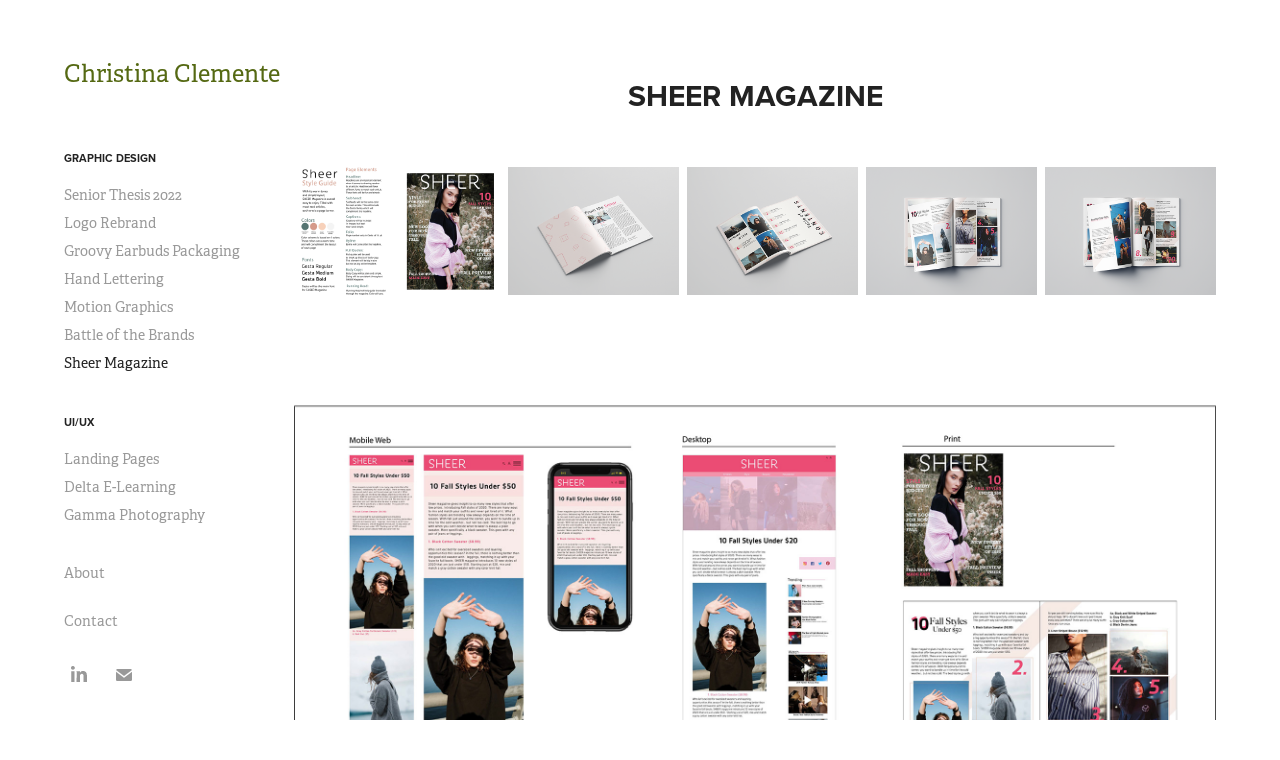

--- FILE ---
content_type: text/html; charset=utf-8
request_url: https://clementedesigns.com/sheer-magazine-1
body_size: 4759
content:
<!DOCTYPE HTML>
<html lang="en-US">
<head>
  <meta charset="UTF-8" />
  <meta name="viewport" content="width=device-width, initial-scale=1" />
      <meta name="twitter:card"  content="summary_large_image" />
      <meta name="twitter:site"  content="@AdobePortfolio" />
      <meta  property="og:title" content="Christina Clemente - Sheer Magazine" />
      <meta  property="og:image" content="https://cdn.myportfolio.com/a7e43477-12e4-4e45-be5b-bd14d3ab69f7/4aede793-00ac-4556-89dd-0ef5a788974f_car_202x158.png?h=b22bff79576e13420d91e00f2408a021" />
      <link rel="icon" href="[data-uri]"  />
      <link rel="stylesheet" href="/dist/css/main.css" type="text/css" />
      <link rel="stylesheet" href="https://cdn.myportfolio.com/a7e43477-12e4-4e45-be5b-bd14d3ab69f7/6f3994881d20a7acb67c16cd289e65281708358422.css?h=39a91f2e7e3c98ded4ae6061cf661b46" type="text/css" />
    <link rel="canonical" href="https://clementedesigns.com/sheer-magazine-1" />
      <title>Christina Clemente - Sheer Magazine</title>
    <script type="text/javascript" src="//use.typekit.net/ik/[base64].js?cb=8dae7d4d979f383d5ca1dd118e49b6878a07c580" async onload="
    try {
      window.Typekit.load();
    } catch (e) {
      console.warn('Typekit not loaded.');
    }
    "></script>
</head>
  <body class="transition-enabled">  <div class='page-background-video page-background-video-with-panel'>
  </div>
  <div class="js-responsive-nav">
    <div class="responsive-nav has-social">
      <div class="close-responsive-click-area js-close-responsive-nav">
        <div class="close-responsive-button"></div>
      </div>
          <nav data-hover-hint="nav">
              <ul class="group">
                  <li class="gallery-title"><a href="/work"  >Graphic Design</a></li>
            <li class="project-title"><a href="/senior-thesis"  >Senior Thesis 2022</a></li>
            <li class="project-title"><a href="/logo-rebrand"  >Logo Rebrand</a></li>
            <li class="project-title"><a href="/groovy-earbuds-packaging"  >Groovy Earbuds Packaging</a></li>
            <li class="project-title"><a href="/hand-lettering"  >Hand Lettering</a></li>
            <li class="project-title"><a href="/motion-graphics"  >Motion Graphics</a></li>
            <li class="project-title"><a href="/battle-of-the-brands"  >Battle of the Brands</a></li>
            <li class="project-title"><a href="/sheer-magazine-1" class="active" >Sheer Magazine</a></li>
              </ul>
              <ul class="group">
                  <li class="gallery-title"><a href="/uiux"  >UI/UX</a></li>
            <li class="project-title"><a href="/landing-pages"  >Landing Pages</a></li>
            <li class="project-title"><a href="/delta-e-learning"  >Delta E-Learning</a></li>
            <li class="project-title"><a href="/gamma-photography"  >Gamma Photography</a></li>
              </ul>
      <div class="page-title">
        <a href="/about-2" >About</a>
      </div>
      <div class="page-title">
        <a href="/contact" >Contact</a>
      </div>
              <div class="social pf-nav-social" data-hover-hint="navSocialIcons">
                <ul>
                        <li>
                          <a href="https://www.linkedin.com/in/christina-clemente-710006212/" target="_blank">
                            <svg version="1.1" id="Layer_1" xmlns="http://www.w3.org/2000/svg" xmlns:xlink="http://www.w3.org/1999/xlink" viewBox="0 0 30 24" style="enable-background:new 0 0 30 24;" xml:space="preserve" class="icon">
                            <path id="path-1_24_" d="M19.6,19v-5.8c0-1.4-0.5-2.4-1.7-2.4c-1,0-1.5,0.7-1.8,1.3C16,12.3,16,12.6,16,13v6h-3.4
                              c0,0,0.1-9.8,0-10.8H16v1.5c0,0,0,0,0,0h0v0C16.4,9,17.2,7.9,19,7.9c2.3,0,4,1.5,4,4.9V19H19.6z M8.9,6.7L8.9,6.7
                              C7.7,6.7,7,5.9,7,4.9C7,3.8,7.8,3,8.9,3s1.9,0.8,1.9,1.9C10.9,5.9,10.1,6.7,8.9,6.7z M10.6,19H7.2V8.2h3.4V19z"/>
                            </svg>
                          </a>
                        </li>
                        <li>
                          <a href="mailto:clemente.christinaa@gmail.com">
                            <svg version="1.1" id="Layer_1" xmlns="http://www.w3.org/2000/svg" xmlns:xlink="http://www.w3.org/1999/xlink" x="0px" y="0px" viewBox="0 0 30 24" style="enable-background:new 0 0 30 24;" xml:space="preserve" class="icon">
                              <g>
                                <path d="M15,13L7.1,7.1c0-0.5,0.4-1,1-1h13.8c0.5,0,1,0.4,1,1L15,13z M15,14.8l7.9-5.9v8.1c0,0.5-0.4,1-1,1H8.1c-0.5,0-1-0.4-1-1 V8.8L15,14.8z"/>
                              </g>
                            </svg>
                          </a>
                        </li>
                </ul>
              </div>
          </nav>
    </div>
  </div>
  <div class="site-wrap cfix js-site-wrap">
    <div class="site-container">
      <div class="site-content e2e-site-content">
        <div class="sidebar-content">
          <header class="site-header">
              <div class="logo-wrap" data-hover-hint="logo">
                    <div class="logo e2e-site-logo-text logo-text  ">
    <a href="/work" class="preserve-whitespace">Christina Clemente</a>

</div>
              </div>
  <div class="hamburger-click-area js-hamburger">
    <div class="hamburger">
      <i></i>
      <i></i>
      <i></i>
    </div>
  </div>
          </header>
              <nav data-hover-hint="nav">
              <ul class="group">
                  <li class="gallery-title"><a href="/work"  >Graphic Design</a></li>
            <li class="project-title"><a href="/senior-thesis"  >Senior Thesis 2022</a></li>
            <li class="project-title"><a href="/logo-rebrand"  >Logo Rebrand</a></li>
            <li class="project-title"><a href="/groovy-earbuds-packaging"  >Groovy Earbuds Packaging</a></li>
            <li class="project-title"><a href="/hand-lettering"  >Hand Lettering</a></li>
            <li class="project-title"><a href="/motion-graphics"  >Motion Graphics</a></li>
            <li class="project-title"><a href="/battle-of-the-brands"  >Battle of the Brands</a></li>
            <li class="project-title"><a href="/sheer-magazine-1" class="active" >Sheer Magazine</a></li>
              </ul>
              <ul class="group">
                  <li class="gallery-title"><a href="/uiux"  >UI/UX</a></li>
            <li class="project-title"><a href="/landing-pages"  >Landing Pages</a></li>
            <li class="project-title"><a href="/delta-e-learning"  >Delta E-Learning</a></li>
            <li class="project-title"><a href="/gamma-photography"  >Gamma Photography</a></li>
              </ul>
      <div class="page-title">
        <a href="/about-2" >About</a>
      </div>
      <div class="page-title">
        <a href="/contact" >Contact</a>
      </div>
                  <div class="social pf-nav-social" data-hover-hint="navSocialIcons">
                    <ul>
                            <li>
                              <a href="https://www.linkedin.com/in/christina-clemente-710006212/" target="_blank">
                                <svg version="1.1" id="Layer_1" xmlns="http://www.w3.org/2000/svg" xmlns:xlink="http://www.w3.org/1999/xlink" viewBox="0 0 30 24" style="enable-background:new 0 0 30 24;" xml:space="preserve" class="icon">
                                <path id="path-1_24_" d="M19.6,19v-5.8c0-1.4-0.5-2.4-1.7-2.4c-1,0-1.5,0.7-1.8,1.3C16,12.3,16,12.6,16,13v6h-3.4
                                  c0,0,0.1-9.8,0-10.8H16v1.5c0,0,0,0,0,0h0v0C16.4,9,17.2,7.9,19,7.9c2.3,0,4,1.5,4,4.9V19H19.6z M8.9,6.7L8.9,6.7
                                  C7.7,6.7,7,5.9,7,4.9C7,3.8,7.8,3,8.9,3s1.9,0.8,1.9,1.9C10.9,5.9,10.1,6.7,8.9,6.7z M10.6,19H7.2V8.2h3.4V19z"/>
                                </svg>
                              </a>
                            </li>
                            <li>
                              <a href="mailto:clemente.christinaa@gmail.com">
                                <svg version="1.1" id="Layer_1" xmlns="http://www.w3.org/2000/svg" xmlns:xlink="http://www.w3.org/1999/xlink" x="0px" y="0px" viewBox="0 0 30 24" style="enable-background:new 0 0 30 24;" xml:space="preserve" class="icon">
                                  <g>
                                    <path d="M15,13L7.1,7.1c0-0.5,0.4-1,1-1h13.8c0.5,0,1,0.4,1,1L15,13z M15,14.8l7.9-5.9v8.1c0,0.5-0.4,1-1,1H8.1c-0.5,0-1-0.4-1-1 V8.8L15,14.8z"/>
                                  </g>
                                </svg>
                              </a>
                            </li>
                    </ul>
                  </div>
              </nav>
        </div>
        <main>
  <div class="page-container" data-context="page.page.container" data-hover-hint="pageContainer">
    <section class="page standard-modules">
        <header class="page-header content" data-context="pages" data-identity="id:p62e9e4955c84336725ba5e1bee0f59c5f4b7af6aa0111251a0b88">
            <h1 class="title preserve-whitespace">Sheer Magazine</h1>
            <p class="description"></p>
        </header>
      <div class="page-content js-page-content" data-context="pages" data-identity="id:p62e9e4955c84336725ba5e1bee0f59c5f4b7af6aa0111251a0b88">
        <div id="project-canvas" class="js-project-modules modules content">
          <div id="project-modules">
              
              
              
              
              
              
              
              <div class="project-module module media_collection project-module-media_collection" data-id="m62e9e59734d931ed660f521ba5f5d072be5d9fc4195f94e54984f"  style="padding-top: px;
padding-bottom: px;
">
  <div class="grid--main js-grid-main" data-grid-max-images="
  ">
    <div class="grid__item-container js-grid-item-container" data-flex-grow="200.92687330725" style="width:200.92687330725px; flex-grow:200.92687330725;" data-width="1920" data-height="2484">
      <script type="text/html" class="js-lightbox-slide-content">
        <div class="grid__image-wrapper">
          <img src="https://cdn.myportfolio.com/a7e43477-12e4-4e45-be5b-bd14d3ab69f7/ce22dc29-bab0-47da-830f-74a02cc75f1a_rw_1920.jpg?h=96519d961cd1199ad3cfb0f36e301582" srcset="https://cdn.myportfolio.com/a7e43477-12e4-4e45-be5b-bd14d3ab69f7/ce22dc29-bab0-47da-830f-74a02cc75f1a_rw_600.jpg?h=37e6354a4b22c9ca96e8eb2a31dbc2a4 600w,https://cdn.myportfolio.com/a7e43477-12e4-4e45-be5b-bd14d3ab69f7/ce22dc29-bab0-47da-830f-74a02cc75f1a_rw_1200.jpg?h=9830d762adaa40ac8ed14877e5a41310 1200w,https://cdn.myportfolio.com/a7e43477-12e4-4e45-be5b-bd14d3ab69f7/ce22dc29-bab0-47da-830f-74a02cc75f1a_rw_1920.jpg?h=96519d961cd1199ad3cfb0f36e301582 1920w,"  sizes="(max-width: 1920px) 100vw, 1920px">
        <div>
      </script>
      <img
        class="grid__item-image js-grid__item-image grid__item-image-lazy js-lazy"
        src="[data-uri]"
        
        data-src="https://cdn.myportfolio.com/a7e43477-12e4-4e45-be5b-bd14d3ab69f7/ce22dc29-bab0-47da-830f-74a02cc75f1a_rw_1920.jpg?h=96519d961cd1199ad3cfb0f36e301582"
        data-srcset="https://cdn.myportfolio.com/a7e43477-12e4-4e45-be5b-bd14d3ab69f7/ce22dc29-bab0-47da-830f-74a02cc75f1a_rw_600.jpg?h=37e6354a4b22c9ca96e8eb2a31dbc2a4 600w,https://cdn.myportfolio.com/a7e43477-12e4-4e45-be5b-bd14d3ab69f7/ce22dc29-bab0-47da-830f-74a02cc75f1a_rw_1200.jpg?h=9830d762adaa40ac8ed14877e5a41310 1200w,https://cdn.myportfolio.com/a7e43477-12e4-4e45-be5b-bd14d3ab69f7/ce22dc29-bab0-47da-830f-74a02cc75f1a_rw_1920.jpg?h=96519d961cd1199ad3cfb0f36e301582 1920w,"
      >
      <span class="grid__item-filler" style="padding-bottom:129.40031152648%;"></span>
    </div>
    <div class="grid__item-container js-grid-item-container" data-flex-grow="200.90909090909" style="width:200.90909090909px; flex-grow:200.90909090909;" data-width="1275" data-height="1650">
      <script type="text/html" class="js-lightbox-slide-content">
        <div class="grid__image-wrapper">
          <img src="https://cdn.myportfolio.com/a7e43477-12e4-4e45-be5b-bd14d3ab69f7/6134f7c9-c30d-4323-862d-2e15aa8f4e1e_rw_1920.jpg?h=50be9f8500f34b16b0e955ad60ad2c3d" srcset="https://cdn.myportfolio.com/a7e43477-12e4-4e45-be5b-bd14d3ab69f7/6134f7c9-c30d-4323-862d-2e15aa8f4e1e_rw_600.jpg?h=a4bc1f088cdeea09d66a40d4f0548192 600w,https://cdn.myportfolio.com/a7e43477-12e4-4e45-be5b-bd14d3ab69f7/6134f7c9-c30d-4323-862d-2e15aa8f4e1e_rw_1200.jpg?h=f9c08a9b14d4fd9374793ce25f6fdb7f 1200w,https://cdn.myportfolio.com/a7e43477-12e4-4e45-be5b-bd14d3ab69f7/6134f7c9-c30d-4323-862d-2e15aa8f4e1e_rw_1920.jpg?h=50be9f8500f34b16b0e955ad60ad2c3d 1275w,"  sizes="(max-width: 1275px) 100vw, 1275px">
        <div>
      </script>
      <img
        class="grid__item-image js-grid__item-image grid__item-image-lazy js-lazy"
        src="[data-uri]"
        
        data-src="https://cdn.myportfolio.com/a7e43477-12e4-4e45-be5b-bd14d3ab69f7/6134f7c9-c30d-4323-862d-2e15aa8f4e1e_rw_1920.jpg?h=50be9f8500f34b16b0e955ad60ad2c3d"
        data-srcset="https://cdn.myportfolio.com/a7e43477-12e4-4e45-be5b-bd14d3ab69f7/6134f7c9-c30d-4323-862d-2e15aa8f4e1e_rw_600.jpg?h=a4bc1f088cdeea09d66a40d4f0548192 600w,https://cdn.myportfolio.com/a7e43477-12e4-4e45-be5b-bd14d3ab69f7/6134f7c9-c30d-4323-862d-2e15aa8f4e1e_rw_1200.jpg?h=f9c08a9b14d4fd9374793ce25f6fdb7f 1200w,https://cdn.myportfolio.com/a7e43477-12e4-4e45-be5b-bd14d3ab69f7/6134f7c9-c30d-4323-862d-2e15aa8f4e1e_rw_1920.jpg?h=50be9f8500f34b16b0e955ad60ad2c3d 1275w,"
      >
      <span class="grid__item-filler" style="padding-bottom:129.41176470588%;"></span>
    </div>
    <div class="grid__item-container js-grid-item-container" data-flex-grow="346.66666666667" style="width:346.66666666667px; flex-grow:346.66666666667;" data-width="1920" data-height="1440">
      <script type="text/html" class="js-lightbox-slide-content">
        <div class="grid__image-wrapper">
          <img src="https://cdn.myportfolio.com/a7e43477-12e4-4e45-be5b-bd14d3ab69f7/585cb6c7-dd50-48be-8565-61566a0a9cfa_rw_1920.png?h=6556dbc98231e2cad691d245f2813ee2" srcset="https://cdn.myportfolio.com/a7e43477-12e4-4e45-be5b-bd14d3ab69f7/585cb6c7-dd50-48be-8565-61566a0a9cfa_rw_600.png?h=5587753e04efda60ca77b7800f16e6d3 600w,https://cdn.myportfolio.com/a7e43477-12e4-4e45-be5b-bd14d3ab69f7/585cb6c7-dd50-48be-8565-61566a0a9cfa_rw_1200.png?h=4e85439d0ee3c80b1bf4016ccda506ee 1200w,https://cdn.myportfolio.com/a7e43477-12e4-4e45-be5b-bd14d3ab69f7/585cb6c7-dd50-48be-8565-61566a0a9cfa_rw_1920.png?h=6556dbc98231e2cad691d245f2813ee2 1920w,"  sizes="(max-width: 1920px) 100vw, 1920px">
        <div>
      </script>
      <img
        class="grid__item-image js-grid__item-image grid__item-image-lazy js-lazy"
        src="[data-uri]"
        
        data-src="https://cdn.myportfolio.com/a7e43477-12e4-4e45-be5b-bd14d3ab69f7/585cb6c7-dd50-48be-8565-61566a0a9cfa_rw_1920.png?h=6556dbc98231e2cad691d245f2813ee2"
        data-srcset="https://cdn.myportfolio.com/a7e43477-12e4-4e45-be5b-bd14d3ab69f7/585cb6c7-dd50-48be-8565-61566a0a9cfa_rw_600.png?h=5587753e04efda60ca77b7800f16e6d3 600w,https://cdn.myportfolio.com/a7e43477-12e4-4e45-be5b-bd14d3ab69f7/585cb6c7-dd50-48be-8565-61566a0a9cfa_rw_1200.png?h=4e85439d0ee3c80b1bf4016ccda506ee 1200w,https://cdn.myportfolio.com/a7e43477-12e4-4e45-be5b-bd14d3ab69f7/585cb6c7-dd50-48be-8565-61566a0a9cfa_rw_1920.png?h=6556dbc98231e2cad691d245f2813ee2 1920w,"
      >
      <span class="grid__item-filler" style="padding-bottom:75%;"></span>
    </div>
    <div class="grid__item-container js-grid-item-container" data-flex-grow="346.66666666667" style="width:346.66666666667px; flex-grow:346.66666666667;" data-width="1920" data-height="1440">
      <script type="text/html" class="js-lightbox-slide-content">
        <div class="grid__image-wrapper">
          <img src="https://cdn.myportfolio.com/a7e43477-12e4-4e45-be5b-bd14d3ab69f7/de328444-3ef2-4d9f-8b9c-38aeb8619f74_rw_1920.png?h=1683c6e17d9c1bc0f8fe645ae96e307a" srcset="https://cdn.myportfolio.com/a7e43477-12e4-4e45-be5b-bd14d3ab69f7/de328444-3ef2-4d9f-8b9c-38aeb8619f74_rw_600.png?h=c5dd16276ce2aa00998d39345accb972 600w,https://cdn.myportfolio.com/a7e43477-12e4-4e45-be5b-bd14d3ab69f7/de328444-3ef2-4d9f-8b9c-38aeb8619f74_rw_1200.png?h=4e3e6c7c7a32a7950dff2f88649ca0ea 1200w,https://cdn.myportfolio.com/a7e43477-12e4-4e45-be5b-bd14d3ab69f7/de328444-3ef2-4d9f-8b9c-38aeb8619f74_rw_1920.png?h=1683c6e17d9c1bc0f8fe645ae96e307a 1920w,"  sizes="(max-width: 1920px) 100vw, 1920px">
        <div>
      </script>
      <img
        class="grid__item-image js-grid__item-image grid__item-image-lazy js-lazy"
        src="[data-uri]"
        
        data-src="https://cdn.myportfolio.com/a7e43477-12e4-4e45-be5b-bd14d3ab69f7/de328444-3ef2-4d9f-8b9c-38aeb8619f74_rw_1920.png?h=1683c6e17d9c1bc0f8fe645ae96e307a"
        data-srcset="https://cdn.myportfolio.com/a7e43477-12e4-4e45-be5b-bd14d3ab69f7/de328444-3ef2-4d9f-8b9c-38aeb8619f74_rw_600.png?h=c5dd16276ce2aa00998d39345accb972 600w,https://cdn.myportfolio.com/a7e43477-12e4-4e45-be5b-bd14d3ab69f7/de328444-3ef2-4d9f-8b9c-38aeb8619f74_rw_1200.png?h=4e3e6c7c7a32a7950dff2f88649ca0ea 1200w,https://cdn.myportfolio.com/a7e43477-12e4-4e45-be5b-bd14d3ab69f7/de328444-3ef2-4d9f-8b9c-38aeb8619f74_rw_1920.png?h=1683c6e17d9c1bc0f8fe645ae96e307a 1920w,"
      >
      <span class="grid__item-filler" style="padding-bottom:75%;"></span>
    </div>
    <div class="grid__item-container js-grid-item-container" data-flex-grow="346.66666666667" style="width:346.66666666667px; flex-grow:346.66666666667;" data-width="1920" data-height="1440">
      <script type="text/html" class="js-lightbox-slide-content">
        <div class="grid__image-wrapper">
          <img src="https://cdn.myportfolio.com/a7e43477-12e4-4e45-be5b-bd14d3ab69f7/70c75acf-c420-4360-98df-d7beb4704a77_rw_1920.png?h=ff2e03d649804c39bdd5480d9bac18db" srcset="https://cdn.myportfolio.com/a7e43477-12e4-4e45-be5b-bd14d3ab69f7/70c75acf-c420-4360-98df-d7beb4704a77_rw_600.png?h=570b5a80cfb1dbb9a8a97aa44b66538e 600w,https://cdn.myportfolio.com/a7e43477-12e4-4e45-be5b-bd14d3ab69f7/70c75acf-c420-4360-98df-d7beb4704a77_rw_1200.png?h=24368b1116f0c1596ca1cc43fbb4cf68 1200w,https://cdn.myportfolio.com/a7e43477-12e4-4e45-be5b-bd14d3ab69f7/70c75acf-c420-4360-98df-d7beb4704a77_rw_1920.png?h=ff2e03d649804c39bdd5480d9bac18db 1920w,"  sizes="(max-width: 1920px) 100vw, 1920px">
        <div>
      </script>
      <img
        class="grid__item-image js-grid__item-image grid__item-image-lazy js-lazy"
        src="[data-uri]"
        
        data-src="https://cdn.myportfolio.com/a7e43477-12e4-4e45-be5b-bd14d3ab69f7/70c75acf-c420-4360-98df-d7beb4704a77_rw_1920.png?h=ff2e03d649804c39bdd5480d9bac18db"
        data-srcset="https://cdn.myportfolio.com/a7e43477-12e4-4e45-be5b-bd14d3ab69f7/70c75acf-c420-4360-98df-d7beb4704a77_rw_600.png?h=570b5a80cfb1dbb9a8a97aa44b66538e 600w,https://cdn.myportfolio.com/a7e43477-12e4-4e45-be5b-bd14d3ab69f7/70c75acf-c420-4360-98df-d7beb4704a77_rw_1200.png?h=24368b1116f0c1596ca1cc43fbb4cf68 1200w,https://cdn.myportfolio.com/a7e43477-12e4-4e45-be5b-bd14d3ab69f7/70c75acf-c420-4360-98df-d7beb4704a77_rw_1920.png?h=ff2e03d649804c39bdd5480d9bac18db 1920w,"
      >
      <span class="grid__item-filler" style="padding-bottom:75%;"></span>
    </div>
    <div class="grid__item-container js-grid-item-container" data-flex-grow="346.66666666667" style="width:346.66666666667px; flex-grow:346.66666666667;" data-width="1920" data-height="1440">
      <script type="text/html" class="js-lightbox-slide-content">
        <div class="grid__image-wrapper">
          <img src="https://cdn.myportfolio.com/a7e43477-12e4-4e45-be5b-bd14d3ab69f7/fba9ab55-32a6-46d7-805b-f9b0d83f8afb_rw_1920.png?h=b2e289b04cfdec12500408fea6322b12" srcset="https://cdn.myportfolio.com/a7e43477-12e4-4e45-be5b-bd14d3ab69f7/fba9ab55-32a6-46d7-805b-f9b0d83f8afb_rw_600.png?h=ae5d69235a3aaf5f6713db52b13cc1ab 600w,https://cdn.myportfolio.com/a7e43477-12e4-4e45-be5b-bd14d3ab69f7/fba9ab55-32a6-46d7-805b-f9b0d83f8afb_rw_1200.png?h=ce57067eb798576d5c4e235792b756e4 1200w,https://cdn.myportfolio.com/a7e43477-12e4-4e45-be5b-bd14d3ab69f7/fba9ab55-32a6-46d7-805b-f9b0d83f8afb_rw_1920.png?h=b2e289b04cfdec12500408fea6322b12 1920w,"  sizes="(max-width: 1920px) 100vw, 1920px">
        <div>
      </script>
      <img
        class="grid__item-image js-grid__item-image grid__item-image-lazy js-lazy"
        src="[data-uri]"
        
        data-src="https://cdn.myportfolio.com/a7e43477-12e4-4e45-be5b-bd14d3ab69f7/fba9ab55-32a6-46d7-805b-f9b0d83f8afb_rw_1920.png?h=b2e289b04cfdec12500408fea6322b12"
        data-srcset="https://cdn.myportfolio.com/a7e43477-12e4-4e45-be5b-bd14d3ab69f7/fba9ab55-32a6-46d7-805b-f9b0d83f8afb_rw_600.png?h=ae5d69235a3aaf5f6713db52b13cc1ab 600w,https://cdn.myportfolio.com/a7e43477-12e4-4e45-be5b-bd14d3ab69f7/fba9ab55-32a6-46d7-805b-f9b0d83f8afb_rw_1200.png?h=ce57067eb798576d5c4e235792b756e4 1200w,https://cdn.myportfolio.com/a7e43477-12e4-4e45-be5b-bd14d3ab69f7/fba9ab55-32a6-46d7-805b-f9b0d83f8afb_rw_1920.png?h=b2e289b04cfdec12500408fea6322b12 1920w,"
      >
      <span class="grid__item-filler" style="padding-bottom:75%;"></span>
    </div>
    <div class="js-grid-spacer"></div>
  </div>
</div>

              
              
              
              <div class="project-module module image project-module-image js-js-project-module"  style="padding-top: px;
padding-bottom: px;
">

  

  
     <div class="js-lightbox" data-src="https://cdn.myportfolio.com/a7e43477-12e4-4e45-be5b-bd14d3ab69f7/91f59ebf-6a99-4aa8-a1b6-a9599733b490.jpg?h=9409e9f56a8571435cd12f875950605c">
           <img
             class="js-lazy e2e-site-project-module-image"
             src="[data-uri]"
             data-src="https://cdn.myportfolio.com/a7e43477-12e4-4e45-be5b-bd14d3ab69f7/91f59ebf-6a99-4aa8-a1b6-a9599733b490_rw_3840.jpg?h=da4fec4ad5416b16f843db8877695d53"
             data-srcset="https://cdn.myportfolio.com/a7e43477-12e4-4e45-be5b-bd14d3ab69f7/91f59ebf-6a99-4aa8-a1b6-a9599733b490_rw_600.jpg?h=5425582d5814d9dc7a5ccc7bee4c8e9f 600w,https://cdn.myportfolio.com/a7e43477-12e4-4e45-be5b-bd14d3ab69f7/91f59ebf-6a99-4aa8-a1b6-a9599733b490_rw_1200.jpg?h=952f76832322b2cc25cdf41a926a5c1f 1200w,https://cdn.myportfolio.com/a7e43477-12e4-4e45-be5b-bd14d3ab69f7/91f59ebf-6a99-4aa8-a1b6-a9599733b490_rw_1920.jpg?h=dfe9994ef375f507ac2aa4bffa2cce1c 1920w,https://cdn.myportfolio.com/a7e43477-12e4-4e45-be5b-bd14d3ab69f7/91f59ebf-6a99-4aa8-a1b6-a9599733b490_rw_3840.jpg?h=da4fec4ad5416b16f843db8877695d53 3840w,"
             data-sizes="(max-width: 3840px) 100vw, 3840px"
             width="3840"
             height="0"
             style="padding-bottom: 77.17%; background: rgba(0, 0, 0, 0.03)"
             
           >
     </div>
  

</div>

              
              
              
              
              
              
              
              
          </div>
        </div>
      </div>
    </section>
        <section class="back-to-top" data-hover-hint="backToTop">
          <a href="#"><span class="arrow">&uarr;</span><span class="preserve-whitespace">Back to Top</span></a>
        </section>
        <a class="back-to-top-fixed js-back-to-top back-to-top-fixed-with-panel" data-hover-hint="backToTop" data-hover-hint-placement="top-start" href="#">
          <svg version="1.1" id="Layer_1" xmlns="http://www.w3.org/2000/svg" xmlns:xlink="http://www.w3.org/1999/xlink" x="0px" y="0px"
           viewBox="0 0 26 26" style="enable-background:new 0 0 26 26;" xml:space="preserve" class="icon icon-back-to-top">
          <g>
            <path d="M13.8,1.3L21.6,9c0.1,0.1,0.1,0.3,0.2,0.4c0.1,0.1,0.1,0.3,0.1,0.4s0,0.3-0.1,0.4c-0.1,0.1-0.1,0.3-0.3,0.4
              c-0.1,0.1-0.2,0.2-0.4,0.3c-0.2,0.1-0.3,0.1-0.4,0.1c-0.1,0-0.3,0-0.4-0.1c-0.2-0.1-0.3-0.2-0.4-0.3L14.2,5l0,19.1
              c0,0.2-0.1,0.3-0.1,0.5c0,0.1-0.1,0.3-0.3,0.4c-0.1,0.1-0.2,0.2-0.4,0.3c-0.1,0.1-0.3,0.1-0.5,0.1c-0.1,0-0.3,0-0.4-0.1
              c-0.1-0.1-0.3-0.1-0.4-0.3c-0.1-0.1-0.2-0.2-0.3-0.4c-0.1-0.1-0.1-0.3-0.1-0.5l0-19.1l-5.7,5.7C6,10.8,5.8,10.9,5.7,11
              c-0.1,0.1-0.3,0.1-0.4,0.1c-0.2,0-0.3,0-0.4-0.1c-0.1-0.1-0.3-0.2-0.4-0.3c-0.1-0.1-0.1-0.2-0.2-0.4C4.1,10.2,4,10.1,4.1,9.9
              c0-0.1,0-0.3,0.1-0.4c0-0.1,0.1-0.3,0.3-0.4l7.7-7.8c0.1,0,0.2-0.1,0.2-0.1c0,0,0.1-0.1,0.2-0.1c0.1,0,0.2,0,0.2-0.1
              c0.1,0,0.1,0,0.2,0c0,0,0.1,0,0.2,0c0.1,0,0.2,0,0.2,0.1c0.1,0,0.1,0.1,0.2,0.1C13.7,1.2,13.8,1.2,13.8,1.3z"/>
          </g>
          </svg>
        </a>
  </div>
              <footer class="site-footer" data-hover-hint="footer">
                <div class="footer-text">
                  Powered by <a href="http://portfolio.adobe.com" target="_blank">Adobe Portfolio</a>
                </div>
              </footer>
        </main>
      </div>
    </div>
  </div>
</body>
<script type="text/javascript">
  // fix for Safari's back/forward cache
  window.onpageshow = function(e) {
    if (e.persisted) { window.location.reload(); }
  };
</script>
  <script type="text/javascript">var __config__ = {"page_id":"p62e9e4955c84336725ba5e1bee0f59c5f4b7af6aa0111251a0b88","theme":{"name":"basic"},"pageTransition":true,"linkTransition":true,"disableDownload":false,"localizedValidationMessages":{"required":"This field is required","Email":"This field must be a valid email address"},"lightbox":{"enabled":true,"color":{"opacity":0.94,"hex":"#fff"}},"cookie_banner":{"enabled":false}};</script>
  <script type="text/javascript" src="/site/translations?cb=8dae7d4d979f383d5ca1dd118e49b6878a07c580"></script>
  <script type="text/javascript" src="/dist/js/main.js?cb=8dae7d4d979f383d5ca1dd118e49b6878a07c580"></script>
</html>
